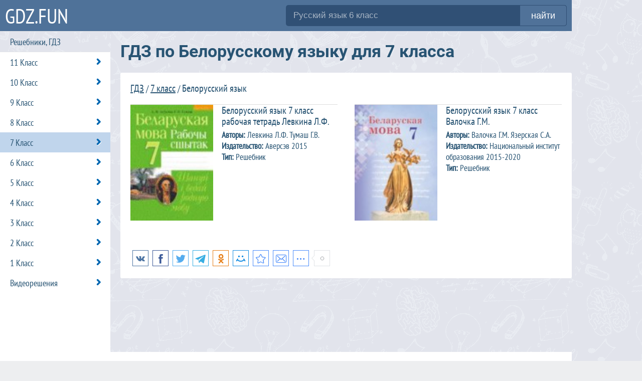

--- FILE ---
content_type: text/html; charset=UTF-8
request_url: https://gdz.fun/reshebnik-po-belorusskomu-yazyku/7-klass
body_size: 9199
content:
<!DOCTYPE html>
<html lang="ru">
<head>
    <meta charset="UTF-8">
    <link rel="shortcut icon" href="/favicon.ico" type="image/x-icon"/>
    <link rel="icon" href="/favicon.ico" type="image/x-icon"/>
    <title>ГДЗ по Белорусскому языку за 7 класс с готовыми онлайн ответами </title>
    <meta name="description" content="ГДЗ - портал для помощи ученикам и родителям в решении и проверке домашнего задания по Белорусскому языку за 7 класс. Здесь только верное решение задач с подробным описанием на фан."/>
    <meta name="keywords" content="гдз, решебник, ответы, спиши, по Белорусскому языку, для 7 класса, фан, онлайн, решение домашки, на пять, с подробным объяснением, по действиям, к учебнику, к тетради, к дидактическим материалам, к лабораторным и самостоятельным работам"/>
            <meta name="viewport"
              content="width=device-width, initial-scale=1.0, minimum-scale=1.0, maximum-scale=1.0, user-scalable=no">
    
                <link rel="canonical" href="/reshebnik-po-belorusskomu-yazyku/7-klass">
            <meta property="og:title" content="ГДЗ по Белорусскому языку за 7 класс с готовыми онлайн ответами ">
    <meta property="og:type" content="website">
    <meta property="og:url" content="/reshebnik-po-belorusskomu-yazyku/7-klass">
    <meta property="og:description" content="ГДЗ - портал для помощи ученикам и родителям в решении и проверке домашнего задания по Белорусскому языку за 7 класс. Здесь только верное решение задач с подробным описанием на фан.">
    <meta property="og:site_name" content="ГДЗ ФАН">

    <meta name="twitter:card" content="summary">
    <meta name="twitter:title" content="ГДЗ по Белорусскому языку за 7 класс с готовыми онлайн ответами ">
    <meta name="twitter:description" content="ГДЗ - портал для помощи ученикам и родителям в решении и проверке домашнего задания по Белорусскому языку за 7 класс. Здесь только верное решение задач с подробным описанием на фан.">

        <script>
        window.app = {
            version: '1759214339',
            action: "listByBoth",
            canonical: location.protocol + '//' + location.host + '/reshebnik-po-belorusskomu-yazyku/7-klass',
            book: {
                appLinks: 0,
                external: null            },
                    }
    </script>
    <script type="text/javascript" src="//vk.ru/js/api/openapi.js?150"></script>
            <script async src="//pagead2.googlesyndication.com/pagead/js/adsbygoogle.js"></script>
    <script>
        (adsbygoogle = window.adsbygoogle || []).push({
            google_ad_client: "ca-pub-2891046647766967",
            enable_page_level_ads: true
        });
    </script>
                        <link rel="stylesheet" href="/build/assets/css/index.1c27aacc453eb77a3c10.css" />
    </head>
<body>
<div class="container">
    <header class="main-header">
                <div class="hamb">
            <span class="hamb-line"></span>
            <span class="hamb-line"></span>
            <span class="hamb-line"></span>
        </div>
                            <div class="logo">
                <a href="/" class="logo-link" title="ГДЗ фан - онлайн ответы">GDZ.FUN</a>
            </div>
            <div class="search">
                <form action="/search/" method="get">
                    <input type="search" name="q" value="Русский язык 6 класс" onfocus="if (this.value == 'Русский язык 6 класс') {this.value = '';}" onblur="if (this.value == '') {this.value = 'Русский язык 6 класс';}">
                    <button type="submit">найти</button>
                </form>
            </div>
            </header>
</div>
    
    <div id='media-5' class='media media-5 media-right'></div>

<div class="middle">
    <div class="container clearfix">
        <div class="sidebar">
            <div class="menu-title">Решебники, ГДЗ</div>

            <ul class="menu-classes">
                
                    <li class="menu-classes-item ">
            <a class="menu-classes-item-no-link"
               href="/11-klass"
               title="ГДЗ за 11 класс"
            >
                11 Класс
            </a>
            <div class="col-2">
                                    <ul>
                                                    <li>
                                <a href="/reshebnik-po-russkomu-yazyku/11-klass" class="sbjt-3" title="Гдз по Русскому языку за 11 класс">
                                    Русский язык                                </a>
                            </li>
                                                    <li>
                                <a href="/reshebnik-po-anglijskomu-yazyku/11-klass" class="sbjt-2" title="Гдз по Английскому языку за 11 класс">
                                    Английский язык                                </a>
                            </li>
                                                    <li>
                                <a href="/reshebnik-po-nemeckomu-yazyku/11-klass" class="sbjt-8" title="Гдз по Немецкому языку за 11 класс">
                                    Немецкий язык                                </a>
                            </li>
                                                    <li>
                                <a href="/reshebnik-po-matematike/11-klass" class="sbjt-1" title="Гдз по Математике за 11 класс">
                                    Математика                                </a>
                            </li>
                                                    <li>
                                <a href="/reshebnik-po-algebre/11-klass" class="sbjt-4" title="Гдз по Алгебре за 11 класс">
                                    Алгебра                                </a>
                            </li>
                                                    <li>
                                <a href="/reshebnik-po-geometrii/11-klass" class="sbjt-5" title="Гдз по Геометрии за 11 класс">
                                    Геометрия                                </a>
                            </li>
                                                    <li>
                                <a href="/reshebnik-po-fizike/11-klass" class="sbjt-6" title="Гдз по Физике за 11 класс">
                                    Физика                                </a>
                            </li>
                                                    <li>
                                <a href="/reshebnik-po-himii/11-klass" class="sbjt-7" title="Гдз по Химии за 11 класс">
                                    Химия                                </a>
                            </li>
                                                    <li>
                                <a href="/reshebnik-po-biologii/11-klass" class="sbjt-12" title="Гдз по Биологии за 11 класс">
                                    Биология                                </a>
                            </li>
                                                    <li>
                                <a href="/reshebnik-po-istorii/11-klass" class="sbjt-13" title="Гдз по Истории за 11 класс">
                                    История                                </a>
                            </li>
                                                    <li>
                                <a href="/reshebnik-po-geografii/11-klass" class="sbjt-16" title="Гдз по Географии за 11 класс">
                                    География                                </a>
                            </li>
                                                                    </ul>
                                    <ul>
                                                    <li>
                                <a href="/reshebnik-po-obsshestvoznaniyu/11-klass" class="sbjt-24" title="Гдз по Обществознанию за 11 класс">
                                    Обществознание                                </a>
                            </li>
                                                    <li>
                                <a href="/reshebnik-po-literature/11-klass" class="sbjt-23" title="Гдз по Литературе за 11 класс">
                                    Литература                                </a>
                            </li>
                                                    <li>
                                <a href="/reshebnik-po-obzh/11-klass" class="sbjt-15" title="Гдз по ОБЖ за 11 класс">
                                    ОБЖ                                </a>
                            </li>
                                                    <li>
                                <a href="/reshebnik-po-informatike/11-klass" class="sbjt-14" title="Гдз по Информатике за 11 класс">
                                    Информатика                                </a>
                            </li>
                                                    <li>
                                <a href="/reshebnik-po-belorusskomu-yazyku/11-klass" class="sbjt-9" title="Гдз по Белорусскому языку за 11 класс">
                                    Белорусский язык                                </a>
                            </li>
                                                    <li>
                                <a href="/reshebnik-po-astronomii/11-klass" class="sbjt-30" title="Гдз по Астрономии за 11 класс">
                                    Астрономия                                </a>
                            </li>
                                                    <li>
                                <a href="/reshebnik-po-medicinskoju-podgotovke/11-klass" class="sbjt-26" title="Гдз по Мед. подготовке за 11 класс">
                                    Мед. подготовка                                </a>
                            </li>
                                                    <li>
                                <a href="/reshebnik-po-francuzskomu-yazyku/11-klass" class="sbjt-11" title="Гдз по Французскому языку за 11 класс">
                                    Французский язык                                </a>
                            </li>
                                                    <li>
                                <a href="/reshebnik-po-ispanskomu-yazyku/11-klass" class="sbjt-36" title="Гдз по Испанскому языку за 11 класс">
                                    Испанский язык                                </a>
                            </li>
                                                    <li>
                                <a href="/reshebnik-po-kazakhskomu-yazyku/11-klass" class="sbjt-45" title="Гдз по Казахскому языку за 11 класс">
                                    Казахский язык                                </a>
                            </li>
                                                                            <li><span></span></li>
                                            </ul>
                            </div>
        </li>
                    <li class="menu-classes-item ">
            <a class="menu-classes-item-no-link"
               href="/10-klass"
               title="ГДЗ за 10 класс"
            >
                10 Класс
            </a>
            <div class="col-2">
                                    <ul>
                                                    <li>
                                <a href="/reshebnik-po-russkomu-yazyku/10-klass" class="sbjt-3" title="Гдз по Русскому языку за 10 класс">
                                    Русский язык                                </a>
                            </li>
                                                    <li>
                                <a href="/reshebnik-po-anglijskomu-yazyku/10-klass" class="sbjt-2" title="Гдз по Английскому языку за 10 класс">
                                    Английский язык                                </a>
                            </li>
                                                    <li>
                                <a href="/reshebnik-po-nemeckomu-yazyku/10-klass" class="sbjt-8" title="Гдз по Немецкому языку за 10 класс">
                                    Немецкий язык                                </a>
                            </li>
                                                    <li>
                                <a href="/reshebnik-po-matematike/10-klass" class="sbjt-1" title="Гдз по Математике за 10 класс">
                                    Математика                                </a>
                            </li>
                                                    <li>
                                <a href="/reshebnik-po-algebre/10-klass" class="sbjt-4" title="Гдз по Алгебре за 10 класс">
                                    Алгебра                                </a>
                            </li>
                                                    <li>
                                <a href="/reshebnik-po-geometrii/10-klass" class="sbjt-5" title="Гдз по Геометрии за 10 класс">
                                    Геометрия                                </a>
                            </li>
                                                    <li>
                                <a href="/reshebnik-po-fizike/10-klass" class="sbjt-6" title="Гдз по Физике за 10 класс">
                                    Физика                                </a>
                            </li>
                                                    <li>
                                <a href="/reshebnik-po-himii/10-klass" class="sbjt-7" title="Гдз по Химии за 10 класс">
                                    Химия                                </a>
                            </li>
                                                    <li>
                                <a href="/reshebnik-po-biologii/10-klass" class="sbjt-12" title="Гдз по Биологии за 10 класс">
                                    Биология                                </a>
                            </li>
                                                    <li>
                                <a href="/reshebnik-po-istorii/10-klass" class="sbjt-13" title="Гдз по Истории за 10 класс">
                                    История                                </a>
                            </li>
                                                    <li>
                                <a href="/reshebnik-po-geografii/10-klass" class="sbjt-16" title="Гдз по Географии за 10 класс">
                                    География                                </a>
                            </li>
                                                                    </ul>
                                    <ul>
                                                    <li>
                                <a href="/reshebnik-po-obsshestvoznaniyu/10-klass" class="sbjt-24" title="Гдз по Обществознанию за 10 класс">
                                    Обществознание                                </a>
                            </li>
                                                    <li>
                                <a href="/reshebnik-po-literature/10-klass" class="sbjt-23" title="Гдз по Литературе за 10 класс">
                                    Литература                                </a>
                            </li>
                                                    <li>
                                <a href="/reshebnik-po-obzh/10-klass" class="sbjt-15" title="Гдз по ОБЖ за 10 класс">
                                    ОБЖ                                </a>
                            </li>
                                                    <li>
                                <a href="/reshebnik-po-informatike/10-klass" class="sbjt-14" title="Гдз по Информатике за 10 класс">
                                    Информатика                                </a>
                            </li>
                                                    <li>
                                <a href="/reshebnik-po-belorusskomu-yazyku/10-klass" class="sbjt-9" title="Гдз по Белорусскому языку за 10 класс">
                                    Белорусский язык                                </a>
                            </li>
                                                    <li>
                                <a href="/reshebnik-po-medicinskoju-podgotovke/10-klass" class="sbjt-26" title="Гдз по Мед. подготовке за 10 класс">
                                    Мед. подготовка                                </a>
                            </li>
                                                    <li>
                                <a href="/reshebnik-po-francuzskomu-yazyku/10-klass" class="sbjt-11" title="Гдз по Французскому языку за 10 класс">
                                    Французский язык                                </a>
                            </li>
                                                    <li>
                                <a href="/reshebnik-po-ispanskomu-yazyku/10-klass" class="sbjt-36" title="Гдз по Испанскому языку за 10 класс">
                                    Испанский язык                                </a>
                            </li>
                                                    <li>
                                <a href="/reshebnik-po-kubanovedeniyu/10-klass" class="sbjt-39" title="Гдз по Кубановедению за 10 класс">
                                    Кубановедение                                </a>
                            </li>
                                                    <li>
                                <a href="/reshebnik-po-kazakhskomu-yazyku/10-klass" class="sbjt-45" title="Гдз по Казахскому языку за 10 класс">
                                    Казахский язык                                </a>
                            </li>
                                                                            <li><span></span></li>
                                            </ul>
                            </div>
        </li>
                    <li class="menu-classes-item ">
            <a class="menu-classes-item-no-link"
               href="/9-klass"
               title="ГДЗ за 9 класс"
            >
                9 Класс
            </a>
            <div class="col-2">
                                    <ul>
                                                    <li>
                                <a href="/reshebnik-po-russkomu-yazyku/9-klass" class="sbjt-3" title="Гдз по Русскому языку за 9 класс">
                                    Русский язык                                </a>
                            </li>
                                                    <li>
                                <a href="/reshebnik-po-anglijskomu-yazyku/9-klass" class="sbjt-2" title="Гдз по Английскому языку за 9 класс">
                                    Английский язык                                </a>
                            </li>
                                                    <li>
                                <a href="/reshebnik-po-nemeckomu-yazyku/9-klass" class="sbjt-8" title="Гдз по Немецкому языку за 9 класс">
                                    Немецкий язык                                </a>
                            </li>
                                                    <li>
                                <a href="/reshebnik-po-matematike/9-klass" class="sbjt-1" title="Гдз по Математике за 9 класс">
                                    Математика                                </a>
                            </li>
                                                    <li>
                                <a href="/reshebnik-po-algebre/9-klass" class="sbjt-4" title="Гдз по Алгебре за 9 класс">
                                    Алгебра                                </a>
                            </li>
                                                    <li>
                                <a href="/reshebnik-po-geometrii/9-klass" class="sbjt-5" title="Гдз по Геометрии за 9 класс">
                                    Геометрия                                </a>
                            </li>
                                                    <li>
                                <a href="/reshebnik-po-fizike/9-klass" class="sbjt-6" title="Гдз по Физике за 9 класс">
                                    Физика                                </a>
                            </li>
                                                    <li>
                                <a href="/reshebnik-po-himii/9-klass" class="sbjt-7" title="Гдз по Химии за 9 класс">
                                    Химия                                </a>
                            </li>
                                                    <li>
                                <a href="/reshebnik-po-biologii/9-klass" class="sbjt-12" title="Гдз по Биологии за 9 класс">
                                    Биология                                </a>
                            </li>
                                                    <li>
                                <a href="/reshebnik-po-istorii/9-klass" class="sbjt-13" title="Гдз по Истории за 9 класс">
                                    История                                </a>
                            </li>
                                                    <li>
                                <a href="/reshebnik-po-geografii/9-klass" class="sbjt-16" title="Гдз по Географии за 9 класс">
                                    География                                </a>
                            </li>
                                                    <li>
                                <a href="/reshebnik-po-obsshestvoznaniyu/9-klass" class="sbjt-24" title="Гдз по Обществознанию за 9 класс">
                                    Обществознание                                </a>
                            </li>
                                                                    </ul>
                                    <ul>
                                                    <li>
                                <a href="/reshebnik-po-literature/9-klass" class="sbjt-23" title="Гдз по Литературе за 9 класс">
                                    Литература                                </a>
                            </li>
                                                    <li>
                                <a href="/reshebnik-po-chercheniyu/9-klass" class="sbjt-25" title="Гдз по Черчению за 9 класс">
                                    Черчение                                </a>
                            </li>
                                                    <li>
                                <a href="/reshebnik-po-obzh/9-klass" class="sbjt-15" title="Гдз по ОБЖ за 9 класс">
                                    ОБЖ                                </a>
                            </li>
                                                    <li>
                                <a href="/reshebnik-po-informatike/9-klass" class="sbjt-14" title="Гдз по Информатике за 9 класс">
                                    Информатика                                </a>
                            </li>
                                                    <li>
                                <a href="/reshebnik-po-belorusskomu-yazyku/9-klass" class="sbjt-9" title="Гдз по Белорусскому языку за 9 класс">
                                    Белорусский язык                                </a>
                            </li>
                                                    <li>
                                <a href="/reshebnik-po-tekhnologii/9-klass" class="sbjt-33" title="Гдз по Технологии за 9 класс">
                                    Технология                                </a>
                            </li>
                                                    <li>
                                <a href="/reshebnik-po-francuzskomu-yazyku/9-klass" class="sbjt-11" title="Гдз по Французскому языку за 9 класс">
                                    Французский язык                                </a>
                            </li>
                                                    <li>
                                <a href="/reshebnik-po-ispanskomu-yazyku/9-klass" class="sbjt-36" title="Гдз по Испанскому языку за 9 класс">
                                    Испанский язык                                </a>
                            </li>
                                                    <li>
                                <a href="/reshebnik-po-iskusstvu/9-klass" class="sbjt-37" title="Гдз по Искусству за 9 класс">
                                    Искусство                                </a>
                            </li>
                                                    <li>
                                <a href="/reshebnik-po-kubanovedeniyu/9-klass" class="sbjt-39" title="Гдз по Кубановедению за 9 класс">
                                    Кубановедение                                </a>
                            </li>
                                                    <li>
                                <a href="/reshebnik-po-kazakhskomu-yazyku/9-klass" class="sbjt-45" title="Гдз по Казахскому языку за 9 класс">
                                    Казахский язык                                </a>
                            </li>
                                                    <li>
                                <a href="/reshebnik-po-fizkulture/9-klass" class="sbjt-47" title="Гдз по Физкультуре за 9 класс">
                                    Физкультура                                </a>
                            </li>
                                                                    </ul>
                            </div>
        </li>
                    <li class="menu-classes-item ">
            <a class="menu-classes-item-no-link"
               href="/8-klass"
               title="ГДЗ за 8 класс"
            >
                8 Класс
            </a>
            <div class="col-2">
                                    <ul>
                                                    <li>
                                <a href="/reshebnik-po-russkomu-yazyku/8-klass" class="sbjt-3" title="Гдз по Русскому языку за 8 класс">
                                    Русский язык                                </a>
                            </li>
                                                    <li>
                                <a href="/reshebnik-po-anglijskomu-yazyku/8-klass" class="sbjt-2" title="Гдз по Английскому языку за 8 класс">
                                    Английский язык                                </a>
                            </li>
                                                    <li>
                                <a href="/reshebnik-po-nemeckomu-yazyku/8-klass" class="sbjt-8" title="Гдз по Немецкому языку за 8 класс">
                                    Немецкий язык                                </a>
                            </li>
                                                    <li>
                                <a href="/reshebnik-po-matematike/8-klass" class="sbjt-1" title="Гдз по Математике за 8 класс">
                                    Математика                                </a>
                            </li>
                                                    <li>
                                <a href="/reshebnik-po-algebre/8-klass" class="sbjt-4" title="Гдз по Алгебре за 8 класс">
                                    Алгебра                                </a>
                            </li>
                                                    <li>
                                <a href="/reshebnik-po-geometrii/8-klass" class="sbjt-5" title="Гдз по Геометрии за 8 класс">
                                    Геометрия                                </a>
                            </li>
                                                    <li>
                                <a href="/reshebnik-po-fizike/8-klass" class="sbjt-6" title="Гдз по Физике за 8 класс">
                                    Физика                                </a>
                            </li>
                                                    <li>
                                <a href="/reshebnik-po-himii/8-klass" class="sbjt-7" title="Гдз по Химии за 8 класс">
                                    Химия                                </a>
                            </li>
                                                    <li>
                                <a href="/reshebnik-po-biologii/8-klass" class="sbjt-12" title="Гдз по Биологии за 8 класс">
                                    Биология                                </a>
                            </li>
                                                    <li>
                                <a href="/reshebnik-po-istorii/8-klass" class="sbjt-13" title="Гдз по Истории за 8 класс">
                                    История                                </a>
                            </li>
                                                    <li>
                                <a href="/reshebnik-po-geografii/8-klass" class="sbjt-16" title="Гдз по Географии за 8 класс">
                                    География                                </a>
                            </li>
                                                    <li>
                                <a href="/reshebnik-po-obsshestvoznaniyu/8-klass" class="sbjt-24" title="Гдз по Обществознанию за 8 класс">
                                    Обществознание                                </a>
                            </li>
                                                    <li>
                                <a href="/reshebnik-po-literature/8-klass" class="sbjt-23" title="Гдз по Литературе за 8 класс">
                                    Литература                                </a>
                            </li>
                                                                    </ul>
                                    <ul>
                                                    <li>
                                <a href="/reshebnik-po-chercheniyu/8-klass" class="sbjt-25" title="Гдз по Черчению за 8 класс">
                                    Черчение                                </a>
                            </li>
                                                    <li>
                                <a href="/reshebnik-po-obzh/8-klass" class="sbjt-15" title="Гдз по ОБЖ за 8 класс">
                                    ОБЖ                                </a>
                            </li>
                                                    <li>
                                <a href="/reshebnik-po-informatike/8-klass" class="sbjt-14" title="Гдз по Информатике за 8 класс">
                                    Информатика                                </a>
                            </li>
                                                    <li>
                                <a href="/reshebnik-po-belorusskomu-yazyku/8-klass" class="sbjt-9" title="Гдз по Белорусскому языку за 8 класс">
                                    Белорусский язык                                </a>
                            </li>
                                                    <li>
                                <a href="/reshebnik-po-tekhnologii/8-klass" class="sbjt-33" title="Гдз по Технологии за 8 класс">
                                    Технология                                </a>
                            </li>
                                                    <li>
                                <a href="/reshebnik-po-ehkologii/8-klass" class="sbjt-31" title="Гдз по Экологии за 8 класс">
                                    Экология                                </a>
                            </li>
                                                    <li>
                                <a href="/reshebnik-po-izo/8-klass" class="sbjt-22" title="Гдз по ИЗО за 8 класс">
                                    ИЗО                                </a>
                            </li>
                                                    <li>
                                <a href="/reshebnik-po-francuzskomu-yazyku/8-klass" class="sbjt-11" title="Гдз по Французскому языку за 8 класс">
                                    Французский язык                                </a>
                            </li>
                                                    <li>
                                <a href="/reshebnik-po-ispanskomu-yazyku/8-klass" class="sbjt-36" title="Гдз по Испанскому языку за 8 класс">
                                    Испанский язык                                </a>
                            </li>
                                                    <li>
                                <a href="/reshebnik-po-iskusstvu/8-klass" class="sbjt-37" title="Гдз по Искусству за 8 класс">
                                    Искусство                                </a>
                            </li>
                                                    <li>
                                <a href="/reshebnik-po-kubanovedeniyu/8-klass" class="sbjt-39" title="Гдз по Кубановедению за 8 класс">
                                    Кубановедение                                </a>
                            </li>
                                                    <li>
                                <a href="/reshebnik-po-kazakhskomu-yazyku/8-klass" class="sbjt-45" title="Гдз по Казахскому языку за 8 класс">
                                    Казахский язык                                </a>
                            </li>
                                                    <li>
                                <a href="/reshebnik-po-fizkulture/8-klass" class="sbjt-47" title="Гдз по Физкультуре за 8 класс">
                                    Физкультура                                </a>
                            </li>
                                                                    </ul>
                            </div>
        </li>
                    <li class="menu-classes-item selected">
            <a class="menu-classes-item-no-link"
               href="/7-klass"
               title="ГДЗ за 7 класс"
            >
                7 Класс
            </a>
            <div class="col-2">
                                    <ul>
                                                    <li>
                                <a href="/reshebnik-po-russkomu-yazyku/7-klass" class="sbjt-3" title="Гдз по Русскому языку за 7 класс">
                                    Русский язык                                </a>
                            </li>
                                                    <li>
                                <a href="/reshebnik-po-anglijskomu-yazyku/7-klass" class="sbjt-2" title="Гдз по Английскому языку за 7 класс">
                                    Английский язык                                </a>
                            </li>
                                                    <li>
                                <a href="/reshebnik-po-nemeckomu-yazyku/7-klass" class="sbjt-8" title="Гдз по Немецкому языку за 7 класс">
                                    Немецкий язык                                </a>
                            </li>
                                                    <li>
                                <a href="/reshebnik-po-matematike/7-klass" class="sbjt-1" title="Гдз по Математике за 7 класс">
                                    Математика                                </a>
                            </li>
                                                    <li>
                                <a href="/reshebnik-po-algebre/7-klass" class="sbjt-4" title="Гдз по Алгебре за 7 класс">
                                    Алгебра                                </a>
                            </li>
                                                    <li>
                                <a href="/reshebnik-po-geometrii/7-klass" class="sbjt-5" title="Гдз по Геометрии за 7 класс">
                                    Геометрия                                </a>
                            </li>
                                                    <li>
                                <a href="/reshebnik-po-fizike/7-klass" class="sbjt-6" title="Гдз по Физике за 7 класс">
                                    Физика                                </a>
                            </li>
                                                    <li>
                                <a href="/reshebnik-po-himii/7-klass" class="sbjt-7" title="Гдз по Химии за 7 класс">
                                    Химия                                </a>
                            </li>
                                                    <li>
                                <a href="/reshebnik-po-biologii/7-klass" class="sbjt-12" title="Гдз по Биологии за 7 класс">
                                    Биология                                </a>
                            </li>
                                                    <li>
                                <a href="/reshebnik-po-istorii/7-klass" class="sbjt-13" title="Гдз по Истории за 7 класс">
                                    История                                </a>
                            </li>
                                                    <li>
                                <a href="/reshebnik-po-geografii/7-klass" class="sbjt-16" title="Гдз по Географии за 7 класс">
                                    География                                </a>
                            </li>
                                                    <li>
                                <a href="/reshebnik-po-obsshestvoznaniyu/7-klass" class="sbjt-24" title="Гдз по Обществознанию за 7 класс">
                                    Обществознание                                </a>
                            </li>
                                                    <li>
                                <a href="/reshebnik-po-literature/7-klass" class="sbjt-23" title="Гдз по Литературе за 7 класс">
                                    Литература                                </a>
                            </li>
                                                    <li>
                                <a href="/reshebnik-po-chercheniyu/7-klass" class="sbjt-25" title="Гдз по Черчению за 7 класс">
                                    Черчение                                </a>
                            </li>
                                                    <li>
                                <a href="/reshebnik-po-obzh/7-klass" class="sbjt-15" title="Гдз по ОБЖ за 7 класс">
                                    ОБЖ                                </a>
                            </li>
                                                                    </ul>
                                    <ul>
                                                    <li>
                                <a href="/reshebnik-po-informatike/7-klass" class="sbjt-14" title="Гдз по Информатике за 7 класс">
                                    Информатика                                </a>
                            </li>
                                                    <li class="selected">
                                <a href="/reshebnik-po-belorusskomu-yazyku/7-klass" class="sbjt-9" title="Гдз по Белорусскому языку за 7 класс">
                                    Белорусский язык                                </a>
                            </li>
                                                    <li>
                                <a href="/reshebnik-po-tekhnologii/7-klass" class="sbjt-33" title="Гдз по Технологии за 7 класс">
                                    Технология                                </a>
                            </li>
                                                    <li>
                                <a href="/reshebnik-po-ehkologii/7-klass" class="sbjt-31" title="Гдз по Экологии за 7 класс">
                                    Экология                                </a>
                            </li>
                                                    <li>
                                <a href="/reshebnik-po-izo/7-klass" class="sbjt-22" title="Гдз по ИЗО за 7 класс">
                                    ИЗО                                </a>
                            </li>
                                                    <li>
                                <a href="/reshebnik-po-ukrainskomu-yazyku/7-klass" class="sbjt-10" title="Гдз по Украинскому языку за 7 класс">
                                    Украинский язык                                </a>
                            </li>
                                                    <li>
                                <a href="/reshebnik-po-francuzskomu-yazyku/7-klass" class="sbjt-11" title="Гдз по Французскому языку за 7 класс">
                                    Французский язык                                </a>
                            </li>
                                                    <li>
                                <a href="/reshebnik-po-muzyke/7-klass" class="sbjt-21" title="Гдз по Музыке за 7 класс">
                                    Музыка                                </a>
                            </li>
                                                    <li>
                                <a href="/reshebnik-po-ispanskomu-yazyku/7-klass" class="sbjt-36" title="Гдз по Испанскому языку за 7 класс">
                                    Испанский язык                                </a>
                            </li>
                                                    <li>
                                <a href="/reshebnik-po-iskusstvu/7-klass" class="sbjt-37" title="Гдз по Искусству за 7 класс">
                                    Искусство                                </a>
                            </li>
                                                    <li>
                                <a href="/reshebnik-po-kitayskomu-yazyku/7-klass" class="sbjt-38" title="Гдз по Китайскому языку за 7 класс">
                                    Китайский язык                                </a>
                            </li>
                                                    <li>
                                <a href="/reshebnik-po-kubanovedeniyu/7-klass" class="sbjt-39" title="Гдз по Кубановедению за 7 класс">
                                    Кубановедение                                </a>
                            </li>
                                                    <li>
                                <a href="/reshebnik-po-kazakhskomu-yazyku/7-klass" class="sbjt-45" title="Гдз по Казахскому языку за 7 класс">
                                    Казахский язык                                </a>
                            </li>
                                                    <li>
                                <a href="/reshebnik-po-fizkulture/7-klass" class="sbjt-47" title="Гдз по Физкультуре за 7 класс">
                                    Физкультура                                </a>
                            </li>
                                                                            <li><span></span></li>
                                            </ul>
                            </div>
        </li>
                    <li class="menu-classes-item ">
            <a class="menu-classes-item-no-link"
               href="/6-klass"
               title="ГДЗ за 6 класс"
            >
                6 Класс
            </a>
            <div class="col-2">
                                    <ul>
                                                    <li>
                                <a href="/reshebnik-po-russkomu-yazyku/6-klass" class="sbjt-3" title="Гдз по Русскому языку за 6 класс">
                                    Русский язык                                </a>
                            </li>
                                                    <li>
                                <a href="/reshebnik-po-anglijskomu-yazyku/6-klass" class="sbjt-2" title="Гдз по Английскому языку за 6 класс">
                                    Английский язык                                </a>
                            </li>
                                                    <li>
                                <a href="/reshebnik-po-nemeckomu-yazyku/6-klass" class="sbjt-8" title="Гдз по Немецкому языку за 6 класс">
                                    Немецкий язык                                </a>
                            </li>
                                                    <li>
                                <a href="/reshebnik-po-matematike/6-klass" class="sbjt-1" title="Гдз по Математике за 6 класс">
                                    Математика                                </a>
                            </li>
                                                    <li>
                                <a href="/reshebnik-po-fizike/6-klass" class="sbjt-6" title="Гдз по Физике за 6 класс">
                                    Физика                                </a>
                            </li>
                                                    <li>
                                <a href="/reshebnik-po-biologii/6-klass" class="sbjt-12" title="Гдз по Биологии за 6 класс">
                                    Биология                                </a>
                            </li>
                                                    <li>
                                <a href="/reshebnik-po-istorii/6-klass" class="sbjt-13" title="Гдз по Истории за 6 класс">
                                    История                                </a>
                            </li>
                                                    <li>
                                <a href="/reshebnik-po-geografii/6-klass" class="sbjt-16" title="Гдз по Географии за 6 класс">
                                    География                                </a>
                            </li>
                                                    <li>
                                <a href="/reshebnik-po-obsshestvoznaniyu/6-klass" class="sbjt-24" title="Гдз по Обществознанию за 6 класс">
                                    Обществознание                                </a>
                            </li>
                                                    <li>
                                <a href="/reshebnik-po-literature/6-klass" class="sbjt-23" title="Гдз по Литературе за 6 класс">
                                    Литература                                </a>
                            </li>
                                                    <li>
                                <a href="/reshebnik-po-estestvoznaniyu/6-klass" class="sbjt-35" title="Гдз по Естествознанию за 6 класс">
                                    Естествознание                                </a>
                            </li>
                                                    <li>
                                <a href="/reshebnik-po-obzh/6-klass" class="sbjt-15" title="Гдз по ОБЖ за 6 класс">
                                    ОБЖ                                </a>
                            </li>
                                                    <li>
                                <a href="/reshebnik-po-informatike/6-klass" class="sbjt-14" title="Гдз по Информатике за 6 класс">
                                    Информатика                                </a>
                            </li>
                                                    <li>
                                <a href="/reshebnik-po-belorusskomu-yazyku/6-klass" class="sbjt-9" title="Гдз по Белорусскому языку за 6 класс">
                                    Белорусский язык                                </a>
                            </li>
                                                                    </ul>
                                    <ul>
                                                    <li>
                                <a href="/reshebnik-po-prirodovedeniyu/6-klass" class="sbjt-17" title="Гдз по Природоведению за 6 класс">
                                    Природоведение                                </a>
                            </li>
                                                    <li>
                                <a href="/reshebnik-po-tekhnologii/6-klass" class="sbjt-33" title="Гдз по Технологии за 6 класс">
                                    Технология                                </a>
                            </li>
                                                    <li>
                                <a href="/reshebnik-po-ehkologii/6-klass" class="sbjt-31" title="Гдз по Экологии за 6 класс">
                                    Экология                                </a>
                            </li>
                                                    <li>
                                <a href="/reshebnik-po-izo/6-klass" class="sbjt-22" title="Гдз по ИЗО за 6 класс">
                                    ИЗО                                </a>
                            </li>
                                                    <li>
                                <a href="/reshebnik-po-ukrainskomu-yazyku/6-klass" class="sbjt-10" title="Гдз по Украинскому языку за 6 класс">
                                    Украинский язык                                </a>
                            </li>
                                                    <li>
                                <a href="/reshebnik-po-francuzskomu-yazyku/6-klass" class="sbjt-11" title="Гдз по Французскому языку за 6 класс">
                                    Французский язык                                </a>
                            </li>
                                                    <li>
                                <a href="/reshebnik-po-muzyke/6-klass" class="sbjt-21" title="Гдз по Музыке за 6 класс">
                                    Музыка                                </a>
                            </li>
                                                    <li>
                                <a href="/reshebnik-po-ispanskomu-yazyku/6-klass" class="sbjt-36" title="Гдз по Испанскому языку за 6 класс">
                                    Испанский язык                                </a>
                            </li>
                                                    <li>
                                <a href="/reshebnik-po-iskusstvu/6-klass" class="sbjt-37" title="Гдз по Искусству за 6 класс">
                                    Искусство                                </a>
                            </li>
                                                    <li>
                                <a href="/reshebnik-po-kitayskomu-yazyku/6-klass" class="sbjt-38" title="Гдз по Китайскому языку за 6 класс">
                                    Китайский язык                                </a>
                            </li>
                                                    <li>
                                <a href="/reshebnik-po-kubanovedeniyu/6-klass" class="sbjt-39" title="Гдз по Кубановедению за 6 класс">
                                    Кубановедение                                </a>
                            </li>
                                                    <li>
                                <a href="/reshebnik-po-kazakhskomu-yazyku/6-klass" class="sbjt-45" title="Гдз по Казахскому языку за 6 класс">
                                    Казахский язык                                </a>
                            </li>
                                                    <li>
                                <a href="/reshebnik-po-fizkulture/6-klass" class="sbjt-47" title="Гдз по Физкультуре за 6 класс">
                                    Физкультура                                </a>
                            </li>
                                                    <li>
                                <a href="/reshebnik-po-osnovam-kulturi/6-klass" class="sbjt-49" title="Гдз по Основам культуры за 6 класс">
                                    Основы культуры                                </a>
                            </li>
                                                                    </ul>
                            </div>
        </li>
                    <li class="menu-classes-item ">
            <a class="menu-classes-item-no-link"
               href="/5-klass"
               title="ГДЗ за 5 класс"
            >
                5 Класс
            </a>
            <div class="col-2">
                                    <ul>
                                                    <li>
                                <a href="/reshebnik-po-russkomu-yazyku/5-klass" class="sbjt-3" title="Гдз по Русскому языку за 5 класс">
                                    Русский язык                                </a>
                            </li>
                                                    <li>
                                <a href="/reshebnik-po-anglijskomu-yazyku/5-klass" class="sbjt-2" title="Гдз по Английскому языку за 5 класс">
                                    Английский язык                                </a>
                            </li>
                                                    <li>
                                <a href="/reshebnik-po-nemeckomu-yazyku/5-klass" class="sbjt-8" title="Гдз по Немецкому языку за 5 класс">
                                    Немецкий язык                                </a>
                            </li>
                                                    <li>
                                <a href="/reshebnik-po-matematike/5-klass" class="sbjt-1" title="Гдз по Математике за 5 класс">
                                    Математика                                </a>
                            </li>
                                                    <li>
                                <a href="/reshebnik-po-fizike/5-klass" class="sbjt-6" title="Гдз по Физике за 5 класс">
                                    Физика                                </a>
                            </li>
                                                    <li>
                                <a href="/reshebnik-po-biologii/5-klass" class="sbjt-12" title="Гдз по Биологии за 5 класс">
                                    Биология                                </a>
                            </li>
                                                    <li>
                                <a href="/reshebnik-po-istorii/5-klass" class="sbjt-13" title="Гдз по Истории за 5 класс">
                                    История                                </a>
                            </li>
                                                    <li>
                                <a href="/reshebnik-po-geografii/5-klass" class="sbjt-16" title="Гдз по Географии за 5 класс">
                                    География                                </a>
                            </li>
                                                    <li>
                                <a href="/reshebnik-po-obsshestvoznaniyu/5-klass" class="sbjt-24" title="Гдз по Обществознанию за 5 класс">
                                    Обществознание                                </a>
                            </li>
                                                    <li>
                                <a href="/reshebnik-po-literature/5-klass" class="sbjt-23" title="Гдз по Литературе за 5 класс">
                                    Литература                                </a>
                            </li>
                                                    <li>
                                <a href="/reshebnik-po-estestvoznaniyu/5-klass" class="sbjt-35" title="Гдз по Естествознанию за 5 класс">
                                    Естествознание                                </a>
                            </li>
                                                    <li>
                                <a href="/reshebnik-po-obzh/5-klass" class="sbjt-15" title="Гдз по ОБЖ за 5 класс">
                                    ОБЖ                                </a>
                            </li>
                                                    <li>
                                <a href="/reshebnik-po-informatike/5-klass" class="sbjt-14" title="Гдз по Информатике за 5 класс">
                                    Информатика                                </a>
                            </li>
                                                    <li>
                                <a href="/reshebnik-po-belorusskomu-yazyku/5-klass" class="sbjt-9" title="Гдз по Белорусскому языку за 5 класс">
                                    Белорусский язык                                </a>
                            </li>
                                                                    </ul>
                                    <ul>
                                                    <li>
                                <a href="/reshebnik-po-chelovek-i-mir/5-klass" class="sbjt-28" title="Гдз по Человеку и миру за 5 класс">
                                    Человек и мир                                </a>
                            </li>
                                                    <li>
                                <a href="/reshebnik-po-prirodovedeniyu/5-klass" class="sbjt-17" title="Гдз по Природоведению за 5 класс">
                                    Природоведение                                </a>
                            </li>
                                                    <li>
                                <a href="/reshebnik-po-tekhnologii/5-klass" class="sbjt-33" title="Гдз по Технологии за 5 класс">
                                    Технология                                </a>
                            </li>
                                                    <li>
                                <a href="/reshebnik-po-izo/5-klass" class="sbjt-22" title="Гдз по ИЗО за 5 класс">
                                    ИЗО                                </a>
                            </li>
                                                    <li>
                                <a href="/reshebnik-po-ukrainskomu-yazyku/5-klass" class="sbjt-10" title="Гдз по Украинскому языку за 5 класс">
                                    Украинский язык                                </a>
                            </li>
                                                    <li>
                                <a href="/reshebnik-po-francuzskomu-yazyku/5-klass" class="sbjt-11" title="Гдз по Французскому языку за 5 класс">
                                    Французский язык                                </a>
                            </li>
                                                    <li>
                                <a href="/reshebnik-po-muzyke/5-klass" class="sbjt-21" title="Гдз по Музыке за 5 класс">
                                    Музыка                                </a>
                            </li>
                                                    <li>
                                <a href="/reshebnik-po-ispanskomu-yazyku/5-klass" class="sbjt-36" title="Гдз по Испанскому языку за 5 класс">
                                    Испанский язык                                </a>
                            </li>
                                                    <li>
                                <a href="/reshebnik-po-iskusstvu/5-klass" class="sbjt-37" title="Гдз по Искусству за 5 класс">
                                    Искусство                                </a>
                            </li>
                                                    <li>
                                <a href="/reshebnik-po-kitayskomu-yazyku/5-klass" class="sbjt-38" title="Гдз по Китайскому языку за 5 класс">
                                    Китайский язык                                </a>
                            </li>
                                                    <li>
                                <a href="/reshebnik-po-kubanovedeniyu/5-klass" class="sbjt-39" title="Гдз по Кубановедению за 5 класс">
                                    Кубановедение                                </a>
                            </li>
                                                    <li>
                                <a href="/reshebnik-po-kazakhskomu-yazyku/5-klass" class="sbjt-45" title="Гдз по Казахскому языку за 5 класс">
                                    Казахский язык                                </a>
                            </li>
                                                    <li>
                                <a href="/reshebnik-po-fizkulture/5-klass" class="sbjt-47" title="Гдз по Физкультуре за 5 класс">
                                    Физкультура                                </a>
                            </li>
                                                    <li>
                                <a href="/reshebnik-po-osnovam-kulturi/5-klass" class="sbjt-49" title="Гдз по Основам культуры за 5 класс">
                                    Основы культуры                                </a>
                            </li>
                                                                    </ul>
                            </div>
        </li>
                    <li class="menu-classes-item ">
            <a class="menu-classes-item-no-link"
               href="/4-klass"
               title="ГДЗ за 4 класс"
            >
                4 Класс
            </a>
            <div class="col-2">
                                    <ul>
                                                    <li>
                                <a href="/reshebnik-po-russkomu-yazyku/4-klass" class="sbjt-3" title="Гдз по Русскому языку за 4 класс">
                                    Русский язык                                </a>
                            </li>
                                                    <li>
                                <a href="/reshebnik-po-anglijskomu-yazyku/4-klass" class="sbjt-2" title="Гдз по Английскому языку за 4 класс">
                                    Английский язык                                </a>
                            </li>
                                                    <li>
                                <a href="/reshebnik-po-nemeckomu-yazyku/4-klass" class="sbjt-8" title="Гдз по Немецкому языку за 4 класс">
                                    Немецкий язык                                </a>
                            </li>
                                                    <li>
                                <a href="/reshebnik-po-matematike/4-klass" class="sbjt-1" title="Гдз по Математике за 4 класс">
                                    Математика                                </a>
                            </li>
                                                    <li>
                                <a href="/reshebnik-po-okrujayusshemu-miru/4-klass" class="sbjt-27" title="Гдз по Окружающему миру за 4 класс">
                                    Окружающий мир                                </a>
                            </li>
                                                    <li>
                                <a href="/reshebnik-po-literature/4-klass" class="sbjt-23" title="Гдз по Литературе за 4 класс">
                                    Литература                                </a>
                            </li>
                                                    <li>
                                <a href="/reshebnik-po-informatike/4-klass" class="sbjt-14" title="Гдз по Информатике за 4 класс">
                                    Информатика                                </a>
                            </li>
                                                    <li>
                                <a href="/reshebnik-po-belorusskomu-yazyku/4-klass" class="sbjt-9" title="Гдз по Белорусскому языку за 4 класс">
                                    Белорусский язык                                </a>
                            </li>
                                                    <li>
                                <a href="/reshebnik-po-chelovek-i-mir/4-klass" class="sbjt-28" title="Гдз по Человеку и миру за 4 класс">
                                    Человек и мир                                </a>
                            </li>
                                                                    </ul>
                                    <ul>
                                                    <li>
                                <a href="/reshebnik-po-tekhnologii/4-klass" class="sbjt-33" title="Гдз по Технологии за 4 класс">
                                    Технология                                </a>
                            </li>
                                                    <li>
                                <a href="/reshebnik-po-izo/4-klass" class="sbjt-22" title="Гдз по ИЗО за 4 класс">
                                    ИЗО                                </a>
                            </li>
                                                    <li>
                                <a href="/reshebnik-po-francuzskomu-yazyku/4-klass" class="sbjt-11" title="Гдз по Французскому языку за 4 класс">
                                    Французский язык                                </a>
                            </li>
                                                    <li>
                                <a href="/reshebnik-po-muzyke/4-klass" class="sbjt-21" title="Гдз по Музыке за 4 класс">
                                    Музыка                                </a>
                            </li>
                                                    <li>
                                <a href="/reshebnik-po-ispanskomu-yazyku/4-klass" class="sbjt-36" title="Гдз по Испанскому языку за 4 класс">
                                    Испанский язык                                </a>
                            </li>
                                                    <li>
                                <a href="/reshebnik-po-kazakhskomu-yazyku/4-klass" class="sbjt-45" title="Гдз по Казахскому языку за 4 класс">
                                    Казахский язык                                </a>
                            </li>
                                                    <li>
                                <a href="/reshebnik-po-miru-prirodi-i-cheloveka/4-klass" class="sbjt-46" title="Гдз по Миру природы и человека за 4 класс">
                                    Мир природы и человека                                </a>
                            </li>
                                                    <li>
                                <a href="/reshebnik-po-fizkulture/4-klass" class="sbjt-47" title="Гдз по Физкультуре за 4 класс">
                                    Физкультура                                </a>
                            </li>
                                                    <li>
                                <a href="/reshebnik-po-osnovam-kulturi/4-klass" class="sbjt-49" title="Гдз по Основам культуры за 4 класс">
                                    Основы культуры                                </a>
                            </li>
                                                                    </ul>
                            </div>
        </li>
                    <li class="menu-classes-item ">
            <a class="menu-classes-item-no-link"
               href="/3-klass"
               title="ГДЗ за 3 класс"
            >
                3 Класс
            </a>
            <div class="col-2">
                                    <ul>
                                                    <li>
                                <a href="/reshebnik-po-russkomu-yazyku/3-klass" class="sbjt-3" title="Гдз по Русскому языку за 3 класс">
                                    Русский язык                                </a>
                            </li>
                                                    <li>
                                <a href="/reshebnik-po-anglijskomu-yazyku/3-klass" class="sbjt-2" title="Гдз по Английскому языку за 3 класс">
                                    Английский язык                                </a>
                            </li>
                                                    <li>
                                <a href="/reshebnik-po-nemeckomu-yazyku/3-klass" class="sbjt-8" title="Гдз по Немецкому языку за 3 класс">
                                    Немецкий язык                                </a>
                            </li>
                                                    <li>
                                <a href="/reshebnik-po-matematike/3-klass" class="sbjt-1" title="Гдз по Математике за 3 класс">
                                    Математика                                </a>
                            </li>
                                                    <li>
                                <a href="/reshebnik-po-okrujayusshemu-miru/3-klass" class="sbjt-27" title="Гдз по Окружающему миру за 3 класс">
                                    Окружающий мир                                </a>
                            </li>
                                                    <li>
                                <a href="/reshebnik-po-literature/3-klass" class="sbjt-23" title="Гдз по Литературе за 3 класс">
                                    Литература                                </a>
                            </li>
                                                    <li>
                                <a href="/reshebnik-po-informatike/3-klass" class="sbjt-14" title="Гдз по Информатике за 3 класс">
                                    Информатика                                </a>
                            </li>
                                                    <li>
                                <a href="/reshebnik-po-belorusskomu-yazyku/3-klass" class="sbjt-9" title="Гдз по Белорусскому языку за 3 класс">
                                    Белорусский язык                                </a>
                            </li>
                                                    <li>
                                <a href="/reshebnik-po-chelovek-i-mir/3-klass" class="sbjt-28" title="Гдз по Человеку и миру за 3 класс">
                                    Человек и мир                                </a>
                            </li>
                                                                    </ul>
                                    <ul>
                                                    <li>
                                <a href="/reshebnik-po-tekhnologii/3-klass" class="sbjt-33" title="Гдз по Технологии за 3 класс">
                                    Технология                                </a>
                            </li>
                                                    <li>
                                <a href="/reshebnik-po-izo/3-klass" class="sbjt-22" title="Гдз по ИЗО за 3 класс">
                                    ИЗО                                </a>
                            </li>
                                                    <li>
                                <a href="/reshebnik-po-francuzskomu-yazyku/3-klass" class="sbjt-11" title="Гдз по Французскому языку за 3 класс">
                                    Французский язык                                </a>
                            </li>
                                                    <li>
                                <a href="/reshebnik-po-muzyke/3-klass" class="sbjt-21" title="Гдз по Музыке за 3 класс">
                                    Музыка                                </a>
                            </li>
                                                    <li>
                                <a href="/reshebnik-po-ispanskomu-yazyku/3-klass" class="sbjt-36" title="Гдз по Испанскому языку за 3 класс">
                                    Испанский язык                                </a>
                            </li>
                                                    <li>
                                <a href="/reshebnik-po-kazakhskomu-yazyku/3-klass" class="sbjt-45" title="Гдз по Казахскому языку за 3 класс">
                                    Казахский язык                                </a>
                            </li>
                                                    <li>
                                <a href="/reshebnik-po-miru-prirodi-i-cheloveka/3-klass" class="sbjt-46" title="Гдз по Миру природы и человека за 3 класс">
                                    Мир природы и человека                                </a>
                            </li>
                                                    <li>
                                <a href="/reshebnik-po-fizkulture/3-klass" class="sbjt-47" title="Гдз по Физкультуре за 3 класс">
                                    Физкультура                                </a>
                            </li>
                                                                            <li><span></span></li>
                                            </ul>
                            </div>
        </li>
                    <li class="menu-classes-item ">
            <a class="menu-classes-item-no-link"
               href="/2-klass"
               title="ГДЗ за 2 класс"
            >
                2 Класс
            </a>
            <div class="col-2">
                                    <ul>
                                                    <li>
                                <a href="/reshebnik-po-russkomu-yazyku/2-klass" class="sbjt-3" title="Гдз по Русскому языку за 2 класс">
                                    Русский язык                                </a>
                            </li>
                                                    <li>
                                <a href="/reshebnik-po-anglijskomu-yazyku/2-klass" class="sbjt-2" title="Гдз по Английскому языку за 2 класс">
                                    Английский язык                                </a>
                            </li>
                                                    <li>
                                <a href="/reshebnik-po-nemeckomu-yazyku/2-klass" class="sbjt-8" title="Гдз по Немецкому языку за 2 класс">
                                    Немецкий язык                                </a>
                            </li>
                                                    <li>
                                <a href="/reshebnik-po-matematike/2-klass" class="sbjt-1" title="Гдз по Математике за 2 класс">
                                    Математика                                </a>
                            </li>
                                                    <li>
                                <a href="/reshebnik-po-okrujayusshemu-miru/2-klass" class="sbjt-27" title="Гдз по Окружающему миру за 2 класс">
                                    Окружающий мир                                </a>
                            </li>
                                                    <li>
                                <a href="/reshebnik-po-literature/2-klass" class="sbjt-23" title="Гдз по Литературе за 2 класс">
                                    Литература                                </a>
                            </li>
                                                    <li>
                                <a href="/reshebnik-po-informatike/2-klass" class="sbjt-14" title="Гдз по Информатике за 2 класс">
                                    Информатика                                </a>
                            </li>
                                                    <li>
                                <a href="/reshebnik-po-belorusskomu-yazyku/2-klass" class="sbjt-9" title="Гдз по Белорусскому языку за 2 класс">
                                    Белорусский язык                                </a>
                            </li>
                                                    <li>
                                <a href="/reshebnik-po-chelovek-i-mir/2-klass" class="sbjt-28" title="Гдз по Человеку и миру за 2 класс">
                                    Человек и мир                                </a>
                            </li>
                                                                    </ul>
                                    <ul>
                                                    <li>
                                <a href="/reshebnik-po-tekhnologii/2-klass" class="sbjt-33" title="Гдз по Технологии за 2 класс">
                                    Технология                                </a>
                            </li>
                                                    <li>
                                <a href="/reshebnik-po-izo/2-klass" class="sbjt-22" title="Гдз по ИЗО за 2 класс">
                                    ИЗО                                </a>
                            </li>
                                                    <li>
                                <a href="/reshebnik-po-francuzskomu-yazyku/2-klass" class="sbjt-11" title="Гдз по Французскому языку за 2 класс">
                                    Французский язык                                </a>
                            </li>
                                                    <li>
                                <a href="/reshebnik-po-muzyke/2-klass" class="sbjt-21" title="Гдз по Музыке за 2 класс">
                                    Музыка                                </a>
                            </li>
                                                    <li>
                                <a href="/reshebnik-po-ispanskomu-yazyku/2-klass" class="sbjt-36" title="Гдз по Испанскому языку за 2 класс">
                                    Испанский язык                                </a>
                            </li>
                                                    <li>
                                <a href="/reshebnik-po-kazakhskomu-yazyku/2-klass" class="sbjt-45" title="Гдз по Казахскому языку за 2 класс">
                                    Казахский язык                                </a>
                            </li>
                                                    <li>
                                <a href="/reshebnik-po-miru-prirodi-i-cheloveka/2-klass" class="sbjt-46" title="Гдз по Миру природы и человека за 2 класс">
                                    Мир природы и человека                                </a>
                            </li>
                                                    <li>
                                <a href="/reshebnik-po-fizkulture/2-klass" class="sbjt-47" title="Гдз по Физкультуре за 2 класс">
                                    Физкультура                                </a>
                            </li>
                                                                            <li><span></span></li>
                                            </ul>
                            </div>
        </li>
                    <li class="menu-classes-item ">
            <a class="menu-classes-item-no-link"
               href="/1-klass"
               title="ГДЗ за 1 класс"
            >
                1 Класс
            </a>
            <div class="col-2">
                                    <ul>
                                                    <li>
                                <a href="/reshebnik-po-russkomu-yazyku/1-klass" class="sbjt-3" title="Гдз по Русскому языку за 1 класс">
                                    Русский язык                                </a>
                            </li>
                                                    <li>
                                <a href="/reshebnik-po-anglijskomu-yazyku/1-klass" class="sbjt-2" title="Гдз по Английскому языку за 1 класс">
                                    Английский язык                                </a>
                            </li>
                                                    <li>
                                <a href="/reshebnik-po-matematike/1-klass" class="sbjt-1" title="Гдз по Математике за 1 класс">
                                    Математика                                </a>
                            </li>
                                                    <li>
                                <a href="/reshebnik-po-okrujayusshemu-miru/1-klass" class="sbjt-27" title="Гдз по Окружающему миру за 1 класс">
                                    Окружающий мир                                </a>
                            </li>
                                                    <li>
                                <a href="/reshebnik-po-literature/1-klass" class="sbjt-23" title="Гдз по Литературе за 1 класс">
                                    Литература                                </a>
                            </li>
                                                    <li>
                                <a href="/reshebnik-po-informatike/1-klass" class="sbjt-14" title="Гдз по Информатике за 1 класс">
                                    Информатика                                </a>
                            </li>
                                                                    </ul>
                                    <ul>
                                                    <li>
                                <a href="/reshebnik-po-chelovek-i-mir/1-klass" class="sbjt-28" title="Гдз по Человеку и миру за 1 класс">
                                    Человек и мир                                </a>
                            </li>
                                                    <li>
                                <a href="/reshebnik-po-tekhnologii/1-klass" class="sbjt-33" title="Гдз по Технологии за 1 класс">
                                    Технология                                </a>
                            </li>
                                                    <li>
                                <a href="/reshebnik-po-izo/1-klass" class="sbjt-22" title="Гдз по ИЗО за 1 класс">
                                    ИЗО                                </a>
                            </li>
                                                    <li>
                                <a href="/reshebnik-po-muzyke/1-klass" class="sbjt-21" title="Гдз по Музыке за 1 класс">
                                    Музыка                                </a>
                            </li>
                                                    <li>
                                <a href="/reshebnik-po-miru-prirodi-i-cheloveka/1-klass" class="sbjt-46" title="Гдз по Миру природы и человека за 1 класс">
                                    Мир природы и человека                                </a>
                            </li>
                                                    <li>
                                <a href="/reshebnik-po-fizkulture/1-klass" class="sbjt-47" title="Гдз по Физкультуре за 1 класс">
                                    Физкультура                                </a>
                            </li>
                                                                    </ul>
                            </div>
        </li>
                <li class="menu-classes-item">
            <a href="/video" title="ГДЗ с видеорешениями">Видеорешения</a>
        </li>
                </ul>
                        <!-- VK Widget -->
            <div id="vk_groups"></div>
            <script type="text/javascript">
                function vkGrp(){
                    VK.Widgets.Group("vk_groups", {mode: 3, no_cover: 1}, 26582877);
                    VK.Widgets.Subscribe("vk_subscribe", {}, -26582877);
                    let bg = document.querySelector('.vk-popup');
                    let close = document.querySelector('.popup-button-close');
                    bg.classList.add('vk_bg');
                    close.classList.add('popup-button-close_show');
                }
                setTimeout(vkGrp, 6000);
            </script>
                    </div>
        <div class="content">
                                
    <div id='media-7' class='media media-7 media-video'></div>
                        <div class="class-boxes">
                <h1>ГДЗ по Белорусскому языку для 7 класса</h1>
                                        
    <div id='media-3' class='media media-3 media-top'></div>
                                            </div>

            <div class="about">
                

<ul class="breadcrumbs" itemscope itemtype="http://schema.org/BreadcrumbList">
    <li  itemprop="itemListElement" itemscope itemtype="http://schema.org/ListItem">
        <a href="/" itemprop="item" title="Готовые домашние задания">
            <span>ГДЗ</span>
        </a>
        <meta itemprop="name" content="ГДЗ" />
        <meta itemprop="position" content="1" />
    </li>

            <li  itemprop="itemListElement" itemscope itemtype="http://schema.org/ListItem"> /
            <a itemprop="item"
                href='/7-klass'
                                    title="Готовые домашние задания за 7 класс"
                            >
                <span>7 класс</span>
            </a>
            <meta itemprop="name" content="7 класс" />
            <meta itemprop="position" content="2" />
        </li>
            <li  itemprop="itemListElement" itemscope itemtype="http://schema.org/ListItem"> /
            <a itemprop="item"
                href='/reshebnik-po-belorusskomu-yazyku/7-klass'
                                    title="Готовые домашние задания по Белорусскому языку за 7 класс"
                            >
                <span>Белорусский язык</span>
            </a>
            <meta itemprop="name" content="Белорусский язык" />
            <meta itemprop="position" content="3" />
        </li>
    </ul>
        
    <div id='media-22' class='media media-22 media-breadcrumbs'></div>
    <div class="books-flex">
                                        <a class="book text-undecorated" href="/reshebnik-po-belorusskomu-yazyku/7-klass/rabochaya-tetrad-tumash" title="Решебник по Белорусскому языку  Левкина Л.Ф., Тумаш Г.В. 7 класс  2015 год">

    <figure>

        <div class="book-cover-container" itemprop="image">
            <img class="book-cover"
                 src="/attachments/images/covers/000/065/047/0000/belorusskiy-yazyk-7-klass-rabochaya-tetrad-tumash.jpg"
                 data-original="/attachments/images/covers/000/065/047/0000/belorusskiy-yazyk-7-klass-rabochaya-tetrad-tumash.jpg"
                 alt="Белорусский язык 7 класс рабочая тетрадь Тумаш">
        </div>

        <div class="book-description book-cover-heading">
            <div class="text-color-4 book-name" itemprop="name">
                Белорусский язык                                    7                                класс                     рабочая тетрадь                                                    Левкина Л.Ф.                </div>

                            <div><b>Авторы: </b>
                    Левкина Л.Ф. Тумаш Г.В.                 </div>
                                        <b>Издательство: </b>
                <span itemprop="publisher">
                    Аверсэв 2015                </span>
                                        <div>
                    <b>Тип: </b>
                    <span itemprop="type">
                        Решебник                     </span>
                </div>
                    </div>
    </figure>
</a>

                                            <a class="book text-undecorated" href="/reshebnik-po-belorusskomu-yazyku/7-klass/valochka" title="Решебник по Белорусскому языку  Валочка Г.М., Язерская С.А., Зелянко Г.М. 7 класс  2015-2020 год">

    <figure>

        <div class="book-cover-container" itemprop="image">
            <img class="book-cover"
                 src="/attachments/images/covers/000/064/448/0000/belorusskiy-yazyk-7-klass-valochka.jpg"
                 data-original="/attachments/images/covers/000/064/448/0000/belorusskiy-yazyk-7-klass-valochka.jpg"
                 alt="Белорусский язык 7 класс Валочка">
        </div>

        <div class="book-description book-cover-heading">
            <div class="text-color-4 book-name" itemprop="name">
                Белорусский язык                                    7                                класс                                     Валочка Г.М.                </div>

                            <div><b>Авторы: </b>
                    Валочка Г.М. Язерская С.А.                 </div>
                                        <b>Издательство: </b>
                <span itemprop="publisher">
                    Национальный институт образования 2015-2020                </span>
                                        <div>
                    <b>Тип: </b>
                    <span itemprop="type">
                        Решебник                     </span>
                </div>
                    </div>
    </figure>
</a>

                        </div>


                    
    <div id='media-4' class='media media-4 media-bottom'></div>

<div class="app-social-buttons">
    
    
            <!-- uSocial -->
        <script async src="https://usocial.pro/usocial/usocial.js?v=6.1.4" data-script="usocial" charset="utf-8"></script>
        <div class="uSocial-Share" data-pid="109f094c1dde5e06d8bca08773d46717" data-type="share" data-options="rect,style2,default,absolute,horizontal,size32,eachCounter0,counter1,counter-after" data-social="vk,fb,twi,telegram,ok,mail,bookmarks,email,spoiler" data-mobile="vi,wa,sms"></div>
        <!-- /uSocial -->
                    <script type="text/javascript">
                VK.init({apiId: 6234824, onlyWidgets: true});
            </script>
            <div id="vk_comments"></div>
            <script type="text/javascript">
                function vkCom() {
                    VK.Widgets.Comments("vk_comments", {limit: 10, attach: "*", autoPublish: 1});
                }
                setTimeout(vkCom, 6000);
            </script>
                </div>

            </div>
                    </div>
    </div>

</div>
    <footer class="footer container">
        <div class="container">
            <span class="footer-left">2026 <a href="/">gdz.fun</a></span>
            <span><a class="footer-right" href="mailto:admin@gdz.fun">admin@gdz.fun</a></span>
        </div>
    </footer>

    <script src="/build/assets/js/vendors.8996cad1894fc79b0333.js"></script>
    <script src="/build/assets/js/index.140acba39b18f4ad0485.js"></script>

<div id="toTop" ></div>
<div class="vk-popup">
    <button class="popup-button-close">X</button>
    <!-- VK Widget -->
    <div id="vk_subscribe"></div>
</div>
<script>
    // ========================================================/
    // live internet counter
    // ========================================================/
    try {
        new Image().src = '//counter.yadro.ru/hit?r' + escape(document.referrer) +
            ((typeof (screen) === 'undefined') ? '' : ';s' + screen.width + '*' + screen.height + '*' +
                (screen.colorDepth ? screen.colorDepth : screen.pixelDepth)) + ';u' + escape(document.URL) + ';' + Math.random()
    } catch (err) {}
    // ===========/ live internet counter \====================/
</script>

<script>try {new Image().src = '//mc.gdz.work/' + Math.random() + '?e=eyJ0eXBlIjoiaGl0IiwiZGF0YSI6W3sia2V5IjoiZ2R6X2dyYWRlX2lkIiwidmFsdWUiOiI3In0seyJrZXkiOiJnZHpfc3ViamVjdF9pZCIsInZhbHVlIjoiOSJ9XX0' + (document.referrer.length > 0 ? '&r=' + encodeURIComponent(document.referrer) : '') + (document.URL.length > 0 ? '&u=' + encodeURIComponent(document.URL) : '')} catch (err) {}</script>
</body>
</html>


--- FILE ---
content_type: text/html; charset=utf-8
request_url: https://www.google.com/recaptcha/api2/aframe
body_size: 269
content:
<!DOCTYPE HTML><html><head><meta http-equiv="content-type" content="text/html; charset=UTF-8"></head><body><script nonce="_jJCHzyYDXOlHbcGrJNpPQ">/** Anti-fraud and anti-abuse applications only. See google.com/recaptcha */ try{var clients={'sodar':'https://pagead2.googlesyndication.com/pagead/sodar?'};window.addEventListener("message",function(a){try{if(a.source===window.parent){var b=JSON.parse(a.data);var c=clients[b['id']];if(c){var d=document.createElement('img');d.src=c+b['params']+'&rc='+(localStorage.getItem("rc::a")?sessionStorage.getItem("rc::b"):"");window.document.body.appendChild(d);sessionStorage.setItem("rc::e",parseInt(sessionStorage.getItem("rc::e")||0)+1);localStorage.setItem("rc::h",'1769057657830');}}}catch(b){}});window.parent.postMessage("_grecaptcha_ready", "*");}catch(b){}</script></body></html>

--- FILE ---
content_type: application/javascript
request_url: https://gdz.fun/build/assets/js/index.140acba39b18f4ad0485.js
body_size: 8733
content:
!function(n){function e(e){for(var o,i,c=e[0],s=e[1],l=e[2],u=0,v=[];u<c.length;u++)i=c[u],Object.prototype.hasOwnProperty.call(a,i)&&a[i]&&v.push(a[i][0]),a[i]=0;for(o in s)Object.prototype.hasOwnProperty.call(s,o)&&(n[o]=s[o]);for(d&&d(e);v.length;)v.shift()();return r.push.apply(r,l||[]),t()}function t(){for(var n,e=0;e<r.length;e++){for(var t=r[e],o=!0,c=1;c<t.length;c++){var s=t[c];0!==a[s]&&(o=!1)}o&&(r.splice(e--,1),n=i(i.s=t[0]))}return n}var o={},a={1:0},r=[];function i(e){if(o[e])return o[e].exports;var t=o[e]={i:e,l:!1,exports:{}};return n[e].call(t.exports,t,t.exports,i),t.l=!0,t.exports}i.e=function(){return Promise.resolve()},i.m=n,i.c=o,i.d=function(n,e,t){i.o(n,e)||Object.defineProperty(n,e,{enumerable:!0,get:t})},i.r=function(n){"undefined"!=typeof Symbol&&Symbol.toStringTag&&Object.defineProperty(n,Symbol.toStringTag,{value:"Module"}),Object.defineProperty(n,"__esModule",{value:!0})},i.t=function(n,e){if(1&e&&(n=i(n)),8&e)return n;if(4&e&&"object"==typeof n&&n&&n.__esModule)return n;var t=Object.create(null);if(i.r(t),Object.defineProperty(t,"default",{enumerable:!0,value:n}),2&e&&"string"!=typeof n)for(var o in n)i.d(t,o,function(e){return n[e]}.bind(null,o));return t},i.n=function(n){var e=n&&n.__esModule?function(){return n.default}:function(){return n};return i.d(e,"a",e),e},i.o=function(n,e){return Object.prototype.hasOwnProperty.call(n,e)},i.p="/build/",i.oe=function(n){throw console.error(n),n};var c=window.webpackJsonp=window.webpackJsonp||[],s=c.push.bind(c);c.push=e,c=c.slice();for(var l=0;l<c.length;l++)e(c[l]);var d=s;r.push([73,0]),t()}({15:function(n,e,t){"use strict";t.d(e,"a",(function(){return r}));var o=t(1),a=t.n(o);function r(){document.querySelector(".sidebar");a()(".hamb").on("click",(function(){a()(".sidebar").toggleClass("visible")}));var n=a()(".menu-classes-item-no-link");n.click((function(){event.preventDefault()}));var e=n.next("div").find("ul");n.click((function(){var n=a()(this).next("div").find("ul");window.matchMedia("(min-width: 769px) and (hover:hover)").matches||(a()(".menu-classes-item-hover").removeClass("menu-classes-item-hover"),n.hasClass("menu-classes-active")?n.removeClass("menu-classes-active"):(e.removeClass("menu-classes-active"),n.addClass("menu-classes-active"),a()(this).addClass("menu-classes-item-hover")))})),a()(document).on("click",(function(n){n.target.closest(".menu-classes")||(e.removeClass("menu-classes-active"),a()(".menu-classes-item-hover").removeClass("menu-classes-item-hover"))})),a()((function(){a()(window).scroll((function(){0!=a()(this).scrollTop()?a()("#toTop").fadeIn():a()("#toTop").fadeOut()})),a()("#toTop").click((function(){a()("body,html").animate({scrollTop:0},800)}))}))}},16:function(n,e,t){"use strict";t.d(e,"a",(function(){return r}));var o=t(1),a=t.n(o);function r(n,e){var t=a()(n),o=a()(e),r=a()(o).find("a"),i=[];t.on("keyup",(function(){var n=a()(this).val();n.length?(o.addClass("search"),function n(e){if(e.length){var t=e.pop();return t.removeClass("active-h"),t.parent().removeClass("active"),n(e),e}return e}(i),a.a.each(r,(function(e,t){a()(t).text().match(new RegExp("^".concat(n,"+$")))?(a()(t).parent().addClass("active"),function n(e,t){return e.children().first().children().hasClass("hdng")?(e.addClass("active"),e.children().first().addClass("active-h"),n(a()(e.parent().parent()),t),t.push(e.children().first())):t}(a()(t).parent().parent(),i)):a()(t).parent().removeClass("active")}))):(a.a.each(r,(function(n,e){a()(e).parent().removeClass("active")})),o.removeClass("search"))}))}},25:function(n,e,t){var o=t(8),a=t(26);"string"==typeof(a=a.__esModule?a.default:a)&&(a=[[n.i,a,""]]);var r={insert:"head",singleton:!1};o(a,r);n.exports=a.locals||{}},26:function(n,e,t){},27:function(n,e,t){var o=t(8),a=t(28);"string"==typeof(a=a.__esModule?a.default:a)&&(a=[[n.i,a,""]]);var r={insert:"head",singleton:!1};o(a,r);n.exports=a.locals||{}},28:function(n,e,t){},29:function(n,e,t){var o=t(8),a=t(30);"string"==typeof(a=a.__esModule?a.default:a)&&(a=[[n.i,a,""]]);var r={insert:"head",singleton:!1};o(a,r);n.exports=a.locals||{}},30:function(n,e,t){},31:function(n,e,t){var o=t(8),a=t(32);"string"==typeof(a=a.__esModule?a.default:a)&&(a=[[n.i,a,""]]);var r={insert:"head",singleton:!1};o(a,r);n.exports=a.locals||{}},32:function(n,e,t){},49:function(n,e,t){var o=t(8),a=t(50);"string"==typeof(a=a.__esModule?a.default:a)&&(a=[[n.i,a,""]]);var r={insert:"head",singleton:!1};o(a,r);n.exports=a.locals||{}},50:function(n,e,t){},6:function(n,e,t){"use strict";t.r(e),t.d(e,"scrollToElement",(function(){return u})),t.d(e,"lastPathElement",(function(){return v})),t.d(e,"searchDefault",(function(){return p})),t.d(e,"canonicalUrl",(function(){return f})),t.d(e,"getCookie",(function(){return h})),t.d(e,"setCookie",(function(){return m})),t.d(e,"deleteCookie",(function(){return b})),t.d(e,"scrolled",(function(){return g})),t.d(e,"loadScript",(function(){return k})),t.d(e,"vipFormMapping",(function(){return y})),t.d(e,"inputTelValidation",(function(){return C})),t.d(e,"sentryLoading",(function(){return _})),t.d(e,"randomInteger",(function(){return x})),t.d(e,"adBlockHandler",(function(){return T})),t.d(e,"bytesToMegabytes",(function(){return E}));var o=t(1),a=t.n(o),r=t(46),i=t(4),c=t(22),s=t(7);function l(n,e){var t;if("undefined"==typeof Symbol||null==n[Symbol.iterator]){if(Array.isArray(n)||(t=function(n,e){if(!n)return;if("string"==typeof n)return d(n,e);var t=Object.prototype.toString.call(n).slice(8,-1);"Object"===t&&n.constructor&&(t=n.constructor.name);if("Map"===t||"Set"===t)return Array.from(n);if("Arguments"===t||/^(?:Ui|I)nt(?:8|16|32)(?:Clamped)?Array$/.test(t))return d(n,e)}(n))||e&&n&&"number"==typeof n.length){t&&(n=t);var o=0,a=function(){};return{s:a,n:function(){return o>=n.length?{done:!0}:{done:!1,value:n[o++]}},e:function(n){throw n},f:a}}throw new TypeError("Invalid attempt to iterate non-iterable instance.\nIn order to be iterable, non-array objects must have a [Symbol.iterator]() method.")}var r,i=!0,c=!1;return{s:function(){t=n[Symbol.iterator]()},n:function(){var n=t.next();return i=n.done,n},e:function(n){c=!0,r=n},f:function(){try{i||null==t.return||t.return()}finally{if(c)throw r}}}}function d(n,e){(null==e||e>n.length)&&(e=n.length);for(var t=0,o=new Array(e);t<e;t++)o[t]=n[t];return o}function u(n){var e=arguments.length>1&&void 0!==arguments[1]?arguments[1]:500,t=arguments.length>2&&void 0!==arguments[2]?arguments[2]:0;return new Promise((function(o){a()("html, body").animate({scrollTop:a()(n).offset().top+t},e),o(!0)}))}function v(n){return n.replace(/^.+\/([^\/]+\/?)$/,"$1")}function p(){var n=arguments.length>0&&void 0!==arguments[0]?arguments[0]:"#search",e=arguments.length>1?arguments[1]:void 0,t=a()(n);t.submit((function(n){n.preventDefault();var o=a()("#q"),r=o.attr("placeholder");o.val().length&&e?o.val(e):o.val(r),t[0].submit()}))}function f(){var n=arguments.length>0&&void 0!==arguments[0]?arguments[0]:location.host,e=a()("[data-book]").data("book")||window.location.pathname;return"".concat(location.protocol,"//").concat(n).concat(e)}function h(n){var e=document.cookie.match(new RegExp("(?:^|; )".concat(n.replace(/([\.$?*|{}\(\)\[\]\\\/\+^])/g,"\\$1"),"=([^;]*)")));return e?decodeURIComponent(e[1]):void 0}function m(n,e,t){var o=(t=t||{}).expires;if("number"==typeof o&&o){var a=new Date;a.setTime(a.getTime()+1e3*o),o=t.expires=a}o&&o.toUTCString&&(t.expires=o.toUTCString()),e=encodeURIComponent(e);var r="".concat(n,"=").concat(e);for(var i in t){r+="; ".concat(i);var c=t[i];!0!==c&&(r+="=".concat(c))}document.cookie=r}function b(n){m(n,"",{expires:-1})}function g(){return Math.round(window.pageYOffset||document.documentElement.scrollTop)}var k=function(n){var e=arguments.length>1&&void 0!==arguments[1]?arguments[1]:Math.random();return new Promise((function(t,o){var a=document.createElement("script");a.src="".concat(n,"?").concat(e),document.body.appendChild(a),a.onload=function(){return t(a)},a.onerror=function(n){return o(n)}}))};function w(n,e,t){n.append('\n    <input type="hidden"\n           name='.concat(e,"\n           value=").concat(t,"\n    />\n    "))}function y(){var n,e=(new Date).getTime(),t=l(a()("form"));try{var o=function(){var t=n.value;t.addEventListener("submit",(function(n){var o=(new Date).getTime()-e;w(a()(t),"time_elapsed",o);var r=a()(t).find("input[name=woid]");return 0!==r.length&&w(a()(t),"diow",r.val().split("").reverse().join("")),!0}))};for(t.s();!(n=t.n()).done;)o()}catch(n){t.e(n)}finally{t.f()}}function _(){r.a({dsn:"https://7547dd558d7249bca3d1652e66c4a57a@178.218.223.41/31",integrations:[new c.a]}),i.b("app_name",document.location.host)}var x=function(n,e){var t=n-.5+Math.random()*(e-n+1);return Math.round(t)};function C(n){return!(12===n.length&&"+"===n[0]&&"7"===n[1]||11===n.length&&(n[0],1))}function T(n,e){var t=arguments.length>2&&void 0!==arguments[2]?arguments[2]:"external",o=window.app;o.book[t]||o.advideo||(t=Math.random().toString(36).substring(2,12),o.book.func(t)),"default"===o.book[t]||o.advideo?(o.advideo?u("#task"):u("#to-banner"),Object(s.a)(e).then((function(){return n.load()}))):location.href=o.book[t]}var E=function(n){return n/1048576}},7:function(n,e,t){"use strict";var o=t(10),a=t.n(o),r=t(13),i=t.n(r),c=t(1),s=t.n(c),l=function(n,e){if(n&&e){var t=n,o=t.indexOf(location.host)+location.host.length;return t=(t=(t=t.slice(0,o)+"/json"+t.slice(o)).replace(/\?.+#+/g,"#")).replace(/video\//g,""),location.pathname.replace(/^.+\/([^\/]+\/?)$/,"$1").match(/\/$/)?t.replace("".concat(e,"?t="),""):t.replace("".concat(e,"?t="),"/")}throw new Error("can't normalize task url")},d=function(n){var e=n.title;return n.title_short||e||null},u=function(n){return{description:n.description||null,title:d(n),url:n.url?"".concat(location.protocol,"//").concat(location.host).concat(location.pathname,"#task?t=").concat(n.url.replace(/^.+\/([^\/]+\/?)$/,"$1")):null,youtubeVideoId:n.youtube_video_id||null}},v=function(n){var e="";return s()(n.reverse()).each((function(n,t){e+="".concat(d(t)," / ")})),e},p=(t(29),new Date),f=1440-(60*(p.getUTCHours()+3)+p.getUTCMinutes()),h=Math.ceil(f/60),m=function(){return'\n\x3c!--noindex--\x3e\n    <div class="content-reached-block">\n        <img src="/img/stub-sad.png" alt="Грустный смайлик">\n        <p>\n            На данный момент вы потратили весь лимит доступа к лицензионному контенту. <br>\n            Следующие 10 единиц контента Вам будут доступны через '.concat(h," ч. <br>\n        </p>\n    </div>\n\x3c!--/noindex--\x3e\n")},b=function(n,e,t){var o=arguments.length>3&&void 0!==arguments[3]?arguments[3]:"button";return n?'<a  class="'.concat(o,'" href="').concat(n,'" title="').concat(e,"\" onclick=\"sessionStorage.setItem('prevNext', 'true')\">").concat(t,"</a>"):'<a class="disabled">'.concat(t,"</a>")},g=function(n){var e=n.cssClasses,t=n.previousTask,o=n.nextTask,a=n.taskButtonsNum;return'<div class="'.concat(e.controlsContainer,'">\n        ').concat(t?b(t.url,t.title,a?"".concat(t.title," ← Предыдущее"):"← Предыдущее",e.controlsButton):"","\n        ").concat(o?b(o.url,o.title,a?"Следующее → ".concat(o.title):"Следующее →",e.controlsButton):"","\n    </div>")},k=function(n){var e=function(n){var e=0;switch(n){case"edition-1":e=8;break;case"edition-2":e=9;break;case"edition-3":e=10;break;case"edition-video":e=14;break;case"image-1":e=11;break;case"image-2":e=12;break;case"image-3":e=13;break;case"image-4":case"image-5":case"image-6":e=14;break;default:e=void 0}return e}(n);return'<div id="media-'.concat(e,'" class="media media-').concat(n,'"></div>')},w=function(n){var e=n.url,t=n.title,o=arguments.length>1&&void 0!==arguments[1]&&arguments[1];return'<img src="'.concat(e,'" alt="').concat(o?"task":t,'"/>')},y=function(n,e,t,o,a){var r="",i="";if(a.includes("youtube_videos")){var c="youtube_videos"===a[0]?"":"btn-subscribe_hidden";i+='\n        <div class="btn-subscribe '.concat(c,'" id="btn-subscribe_yt">\n            <div class="g-ytsubscribe left"\n                data-channelid="UCtS-I1bNcmfGabbIDCPBFyQ"\n                data-layout="default"\n                data-count="default">\n            </div>\n        </div>\n    '),s.a.getScript("https://apis.google.com/js/platform.js?")}return r+='<div class="video-container">\n              <iframe \n                class="'.concat(t.taskVideo,'"\n                src="').concat(o,'"\n                allow="cross-origin-isolated"\n                frameborder="0" allowfullscreen></iframe>\n              </div>\n              <div class="subscribe-block">\n                ').concat(i,"\n              </div>\n")},_=function(n,e,t,o,a){var r="";o&&o.replace(/[A-Za-z_]+/,"");return r+='<div class="video-container">\n              <iframe \n                scrolling="no"\n                class="'.concat(a.taskVideo,'"\n                src="https://gdz.video/player/').concat(t,"?refpath=").concat(encodeURIComponent(location.hash),'"\n                allow="cross-origin-isolated"\n                frameborder="0" allowfullscreen></iframe>\n              </div>')},x=(t(27),function(n,e,t,o,a,r,i,c,l,u,v,p,f,h,m){var b=e.images,g=e.texts,x=e.documents,T="";window.app&&window.app.advideo||((e.youtube_videos.length||e.vk_videos.length||b.length||g.length||x.length)&&(T+=k("edition-".concat(n+1)),T+='<div class="'.concat(i.taskCrumbs,'">\n              ',"".concat(d(e)," / ").concat(c+d(r)),"\n          </div>")),"image"!==t.tasks_view&&"both"!==t.tasks_view||!b.length||s.a.each(b,(function(n,e){e.url=o+e.url,a?T+='<a href="'.concat(e.url,'">').concat(w(e),"</a>"):v.blurlink?T+='<div class="with-overtask">'.concat(w(e,!0),'<a class="overtask" href="').concat(v.blurlink,'" target="').concat(v.target,'"><div class="btn-on-blur">').concat(v.buttonText,"</div></a></div>"):T+='<div class="with-overtask">'.concat(w(e,!0),'<div class="overtask"></div></div>'),n!==b.length-1&&(T+=k("image-".concat(n+1)))})),"text"!==t.tasks_view&&"both"!==t.tasks_view||!g.length||s.a.each(g,(function(n,e){var t=e.text;T+=t})));var E=e.gdz_videos;if(!h||E.length&&p||window.app&&window.app.advideo)E.length&&E.forEach((function(n){T+=_(t,r,n.id,n.time,i)}));else{var S="",O="";if(m.length>1&&(S=function(n,e){var t="",o="",a={youtube_videos:"yt",vk_videos:"vk"};return n.forEach((function(n,t){var r=0===t?"disabled":"",i=0===t?"change-player__button_active":"",c="change-player__button change-player__button_".concat(a[n]," ").concat(i),s=e[n].map((function(e){return C(e.id,e.time,n)}));o+='<button\n        id="'.concat(a[n],'-button"\n        data-video-url=').concat(JSON.stringify(s),'\n        class="').concat(c,'"\n        ').concat(r,'\n      >\n        <span>Плеер </span>\n        <span class="change-player__icon"></span>\n      </button>')})),t+='<div class="change-player">\n        '.concat(o,"\n    </div>")}(m,e)),e["".concat(h)].forEach((function(n){var e=C(n.id,n.time,h);O=y(t,r,i,e,m)})),T+='\n        <div class="videoEditionContainer">\n            '.concat(S,"\n            ").concat(O,"\n        </div> \n      "),f){var j=r.url.substring(r.url.lastIndexOf("/")+1),I="".concat(t.url,"#task?t=").concat(j).slice(1).replaceAll("/","-");T+='<p class="ednText">\n        EDN.ru – мультимедийная платформа репетиторов для проведения индивидуальных онлайн уроков. БЕСПЛАТНОЕ первое занятие на EDN.ru ждёт тебя по\n        <a class="ednLink" target="_blank" href="https://edn.ru/?utm_source=youtube&utm_medium=cpc&utm_campaign=gdzrf-ssilka-pod-video&utm_content='.concat(I,'">ссылке</a>\n        </p>')}}return T});function C(n,e,t){var o,a="";switch(t){case"youtube_videos":o=e?"?start=".concat(e):"",a="https://www.youtube.com/embed/".concat(n).concat(o);break;case"vk_videos":var r=n.replace("video","").split("_");o=e?"&t=".concat(e,"s"):"",a="https://vk.ru/video_ext.php?oid=".concat(r[0],"&id=").concat(r[1]).concat(o,"&hd=2&js_api=1")}return a}var T=function(n){var e=n.editions,t=n.book,o=n.host,a=n.wrapTaskImage,r=n.task,i=n.cssClasses,c=n.baseBreadcrumbs,l=n.noEditions,d=n.external,u=n.gdzVideoView,v=n.ednVideoLink,p="",f=(e.length,["vk_videos","youtube_videos"]),h=0;return s.a.each(e,(function(n,e){var s,m=[];3===e.type&&(h+=1,f.forEach((function(n,t){e["".concat(n)].length&&m.push(n)})),s=m[0],1===h&&(p+='<template id="videoContainerTemplate">\n            <div class="video-container">\n              <iframe \n                class="'.concat(i.taskVideo,'" \n                src="" \n                allow="cross-origin-isolated"\n                frameborder="0"  \n                allowfullscreen>\n              </iframe>\n            </div>\n          </template>\n          ')));var b=x(n,e,t,o,a,r,i,c,0,0,d,u,v,s,m);b&&(l=!1,p+=b)})),l&&(window.app&&window.app.advideo?p+='<img class="no-video" src="/i/videoEmpty.png" alt="">':(p+=k("edition-1"),p+='<div class="no-image"><img class="no-task" src="/img/no_image.png" alt="no-image"/></div>')),p},E=(t(25),function(n){var e=n.description;return e?'<p class="task-description">'.concat(e,"</p>"):""});t(31);function S(n,e){var t=n.querySelectorAll("button"),o=e.videoEditionClass,a=e.videoContainerClass;t.forEach((function(e){e.addEventListener("click",(function(){var r,i=e.getAttribute("id"),c=i.slice(0,i.indexOf("-")),s=e.closest(o),l=s.querySelectorAll(a),d=s.querySelector(".subscribe-block");!function(n){n.forEach((function(n){n.remove()}))}(l),function(n,e){var t=JSON.parse(n.dataset.videoUrl),o=document.querySelector("#videoContainerTemplate").content;t.reverse().forEach((function(n){var t=o.cloneNode(!0),a=t.querySelector('link[itemprop="url"]'),r=t.querySelector('link[itemprop="embedUrl"]'),i=t.querySelector("iframe");a&&(a.href=n),r&&(r.href=n),i.src=n,e.after(t)}))}(e,n),function(n,e){Array.from(n.children).forEach((function(n){n.getAttribute("id").includes(e)?n.classList.remove("btn-subscribe_hidden"):n.classList.add("btn-subscribe_hidden")}))}(d,c),r=e,t.forEach((function(n){n.classList.remove("change-player__button_active"),n.disabled=!1})),r.classList.add("change-player__button_active"),r.disabled=!0}))}))}var O=function(){var n=i()(a.a.mark((function n(e){var o,r,i,c,d,p,f,h,b,k,w,y,_,x,C,O,j,I,V,M,A,B,L,P,U,z,D,N,$,q,R,J,H,F,G,Y,Q,Z;return a.a.wrap((function(n){for(;;)switch(n.prev=n.next){case 0:if(sessionStorage.setItem("prevNext","false"),o=e.taskContainerSelector,r=void 0===o?"#task":o,i=e.cssClasses,c=void 0===i?{}:i,d=e.host,p=e.wrapTaskImage,f=void 0!==p&&p,e.appLinks,h=e.adBlockDetect,b=e.external,k=void 0===b?{blurlink:!1,target:"_self",buttonText:""}:b,w=e.gdzVideoView,y=void 0!==w&&w,_=e.taskButtonsNum,x=void 0!==_&&_,C=e.ednVideoLink,(O=s()(r)).length){n.next=5;break}return n.abrupt("return",!1);case 5:return O.html(""),O.addClass("preloading"),j=l(location.href,r),n.prev=8,n.next=11,a=j,s.a.ajax({url:a,cache:!0,dataType:"json"});case 11:I=n.sent,n.next=17;break;case 14:n.prev=14,n.t0=n.catch(8),I=n.t0;case 17:if(V="",I.error){n.next=43;break}if(A=(M=I).book,B=M.editions,L=M.task,P=M.task_parents,U=M.task_prev,z=M.task_next,D=M.is_overlimiting,N=void 0!==D&&D,$=z&&u(z),q=U&&u(U),R=g({nextTask:$,previousTask:q,cssClasses:c,taskButtonsNum:x}),window.app&&window.app.advideo){n.next=42;break}if(V+=R,J=v(P),H=!0,F=L.description,V+=E(F),!h){n.next=38;break}return n.next=32,t.e(0).then(t.t.bind(null,79,7));case 32:G=n.sent,Y=G.default,Q=Y.detect(),V+=Q?'\n  <div class="popap popapBlockedAd active non-fixed">\n    <div class="container empty-top">\n      <div class="leftColl">\n        <div class="wrap">\n          <div class="titleBlockedAd">Здравствуйте!</div>\n          <div class="txt">\n            <p>Мы&nbsp;заметили, что вы&nbsp;используете блокировщик рекламы.</p>\n            <p>Для полноценной работы сайта и показов ответов на <b>'.concat(location.hostname,'</b> просим его отключить.</p>\n                      <p>Он затрудняет работу сайта и приводит к некорректному отображению материалов.</p>\n            <p class="bold">Надеемся на Ваше понимание.</p>\n          </div>\n        </div>\n      </div>\n      <div class="rightColl">\n        <div class="wrap">\n          <div class="slideGallery slide-1">\n            <div class="tab visible slide" data-box=\'1\' id="oneSlide">\n              <div class="title">Инструкция:</div>\n              <ol>\n                <li>Нажмите на значок Adblock рядом с адресной строкой</li>\n                <li>Выберите пункт «Не запускать на страницах этого домена» </li>\n              </ol>\n            </div>\n          </div>\n        </div>\n      </div>\n    </div>\n  </div>\n  '):T({editions:B,book:A,host:d,wrapTaskImage:f,task:L,cssClasses:c,baseBreadcrumbs:J,noEditions:H,external:k,gdzVideoView:y,ednVideoLink:C}),n.next=39;break;case 38:V+=N?m():T({editions:B,book:A,host:d,wrapTaskImage:f,task:L,cssClasses:c,baseBreadcrumbs:J,noEditions:H,external:k,gdzVideoView:y,ednVideoLink:C});case 39:V+=R,n.next=43;break;case 42:window.app&&window.app.advideo&&(Z=v(P),!0,V+=T({editions:B,book:A,host:d,wrapTaskImage:f,task:L,cssClasses:c,baseBreadcrumbs:Z,noEditions:!0,external:k,gdzVideoView:y,ednVideoLink:C}));case 43:return I.error&&(V='<h2 style="text-align: center">Что-то пошло не так. Отключите AdBlock и перезагрузите страницу.</h2>',V+='<img src="/secret.png" alt="Отключите пожалуйста приложения влияющие на работу браузера"/>'),O.html(V),O.removeClass("preloading"),document.querySelectorAll(".change-player").forEach((function(n){S(n,{videoEditionClass:".videoEditionContainer",videoContainerClass:".video-container"})})),n.abrupt("return",!0);case 49:case"end":return n.stop()}var a}),n,null,[[8,14]])})));return function(e){return n.apply(this,arguments)}}();e.a=O},73:function(n,e,t){"use strict";t.r(e);t(49);var o=t(1),a=t.n(o),r=(t(35),t(42)),i=t.n(r),c=t(43),s=t.n(c),l=window,d=l.location,u=l.document,v={version:0,src:"".concat(d.protocol,"//").concat(d.hostname,"/media/index.js?")},p=function(){function n(){var e=arguments.length>0&&void 0!==arguments[0]?arguments[0]:v;i()(this,n),this.version=e.version||v.version,this.src=e.src||v.src}return s()(n,[{key:"load",value:function(){var n=this;return new Promise((function(e){var t=u.createElement("script");t.src=n.src+n.version,u.body.appendChild(t),e(1)})).catch((function(n){return console.log("media error",n)}))}}]),n}(),f=t(7),h=t(6),m=t(16),b=t(15);Object(h.sentryLoading)();var g=new p({version:window.app.version});g.load();var k=location.pathname,w={taskContainerSelector:"#task",cssClasses:{controlsContainer:"book-task-controls text-center",controlsButton:"control-btn",taskCrumbs:"book-task-breadcrumbs text-center",taskVideo:"video-container"},host:a()("#task").data("host"),crumbsEncode:!1,wrapTaskImage:!1,appLinks:{text:'К сожалению, по независимым от нас причинам, данный материал больше недоступен.<br> Но он по-прежнему доступен на сайте <a href="//resheba.vip/subscribe/?hit=1&return_to='.concat(k,'" class="vip-link">RESHEBA.VIP'),googlePlay:"//play.google.com/store/apps/details?id=com.gdz_ru",appStore:"//itunes.apple.com/us/app/id1276194049"},playlistId:35603};location.hash&&(window.app.book.external?location.href=window.app.book.external:(window.app&&window.app.advideo?Object(h.scrollToElement)("#task"):Object(h.scrollToElement)("#to-banner"),Object(f.a)(w).then((function(){return g.load()})))),a()(window).on("hashchange",(function(){window.app.book.external?location.href=window.app.book.external:(window.app&&window.app.advideo?Object(h.scrollToElement)("#task"):Object(h.scrollToElement)("#to-banner"),Object(f.a)(w).then((function(){return g.load()})))})),Object(b.a)();var y=a()(".task-link");y.on("click",(function(n){y.removeClass("active-number"),a()(this).addClass("active-number")}));var _=a()("#vk_groups"),x=a()(".menu-classes");x.offset().top,x.height();a()(window).on("scroll",(function(){(window.pageYOffset||document.documentElement.scrollTop)>x.offset().top+x.height()?_.addClass("vk_fixed"):_.removeClass("vk_fixed")})),a()("body").on("click",".popup-button-close",(function(){a()(".vk-popup").addClass("vk-popup_hide")})),Object(m.a)("#searchTask","#tasks")}});